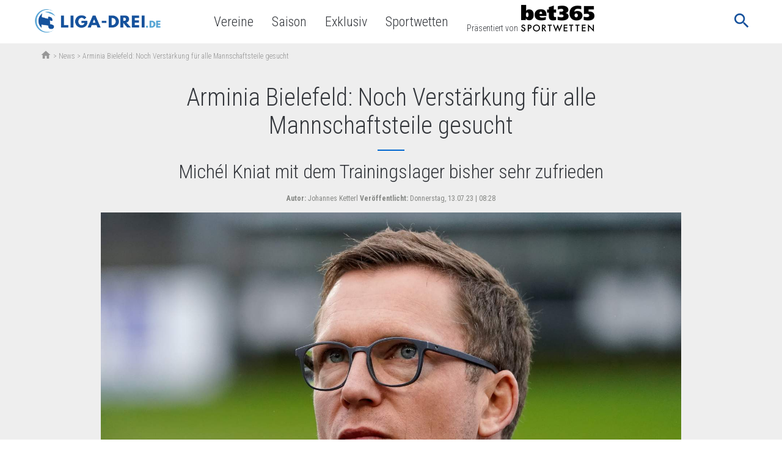

--- FILE ---
content_type: text/html; charset=UTF-8
request_url: https://www.liga-drei.de/arminia-bielefeld-noch-verstaerkung-fuer-alle-mannschaftsteile-gesucht/
body_size: 17363
content:

<!doctype html>
<html lang="de-DE"
	prefix="og: https://ogp.me/ns#"  class="no-js">
<head>
  <meta charset="UTF-8">
  <title>Arminia Bielefeld: Noch Verstärkung für alle Mannschaftsteile</title>

  <link href="//www.google-analytics.com" rel="dns-prefetch">
  <meta http-equiv="X-UA-Compatible" content="IE=edge,chrome=1">
  <meta http-equiv="Content-Type" content="text/html; charset=utf-8" />

  <meta name="viewport" content="width=device-width, initial-scale=1.0">
  <link href="https://fonts.googleapis.com/icon?family=Material+Icons" rel="stylesheet">
  <meta name="format-detection" content="telephone=no">
  <meta name="verification" content="fd112595a849ca41a4cf07a1ea6116af" />
      
      
      <meta property="og:title" content="  Arminia Bielefeld: Noch Verstärkung für alle Mannschaftsteile gesucht">
    <meta property="og:site_name" content="Liga-Drei.de">
    <meta property="og:url" content="https://www.liga-drei.de/arminia-bielefeld-noch-verstaerkung-fuer-alle-mannschaftsteile-gesucht/">
    <meta property="og:description" content="Obwohl schon 17 Neuzugänge an Land gezogen wurden, sind die Kaderplanungen bei Arminia Bielefeld noch lange nicht beendet.">    <meta property="og:type" content="article">
    <meta property="og:image" content="https://www.liga-drei.de/app/uploads/2023/07/Michael-Mutzel-HSV-20-05-2020-imago-images-foto2press-0045733013h.jpg">  
      <link rel="apple-touch-icon" sizes="180x180"
          href="https://www.liga-drei.de/app/themes/liga-drei.de/favicons/apple-touch-icon.png">
        <link rel="icon" type="image/png" sizes="32x32"
          href="https://www.liga-drei.de/app/themes/liga-drei.de/favicons/favicon-32x32.png">
        <link rel="icon" type="image/png" sizes="16x16"
          href="https://www.liga-drei.de/app/themes/liga-drei.de/favicons/favicon-16x16.png">
        <link rel="manifest" href="https://www.liga-drei.de/app/themes/liga-drei.de/favicons/manifest.json">
        <link rel="mask-icon" href="https://www.liga-drei.de/app/themes/liga-drei.de/favicons/safari-pinned-tab.svg"
          color="#5bbad5">
    <meta name="theme-color" content="#ffffff">
    
  
            <meta name='robots' content='max-image-preview:large' />

<!-- All in One SEO Pack 3.3.4 by Michael Torbert of Semper Fi Web Design[119,197] -->
<meta name="description"  content="Obwohl schon 17 Neuzugänge an Land gezogen wurden, sind die Kaderplanungen bei Arminia Bielefeld noch lange nicht beendet." />

<meta name="keywords"  content="arminia bielefeld,michael mutzel,michél kniat" />

<script type="application/ld+json" class="aioseop-schema">{"@context":"https://schema.org","@graph":[{"@type":"Organization","@id":"https://www.liga-drei.de/#organization","url":"https://www.liga-drei.de/","name":"Liga-Drei.de","sameAs":[]},{"@type":"WebSite","@id":"https://www.liga-drei.de/#website","url":"https://www.liga-drei.de/","name":"Liga-Drei.de","publisher":{"@id":"https://www.liga-drei.de/#organization"}},{"@type":"WebPage","@id":"https://www.liga-drei.de/arminia-bielefeld-noch-verstaerkung-fuer-alle-mannschaftsteile-gesucht/#webpage","url":"https://www.liga-drei.de/arminia-bielefeld-noch-verstaerkung-fuer-alle-mannschaftsteile-gesucht/","inLanguage":"de-DE","name":"Arminia Bielefeld: Noch Verst\u00e4rkung f\u00fcr alle Mannschaftsteile gesucht","isPartOf":{"@id":"https://www.liga-drei.de/#website"},"image":{"@type":"ImageObject","@id":"https://www.liga-drei.de/arminia-bielefeld-noch-verstaerkung-fuer-alle-mannschaftsteile-gesucht/#primaryimage","url":"https://www.liga-drei.de/app/uploads/2023/07/Michael-Mutzel-HSV-20-05-2020-imago-images-foto2press-0045733013h.jpg","width":1600,"height":1067,"caption":"Michael Mutzel Sportdirektor, HSV, Einzelbild, Aktion, Action, Portr\u00e4t, Portrait, 15.12.2019, Sandhausen Deutschland, Fussball, 2. Bundesliga, SV Sandhausen - Hamburger SV, DFB/DFL REGULATIONS PROHIBIT ANY USE OF PHOTOGRAPHS AS IMAGE SEQUENCES AND/OR QUASI-VIDEO. *** Michael Mutzel Sports Director, HSV , Single Picture, Action, Portrait, Portrait, 15 12 2019, Sandhausen Germany , Football, 2 Bundesliga, SV Sandhausen Hamburger SV, DFB DFL REGULATIONS PROHIBIT ANY USE OF PHOTOGRAPHS AS IMAGE SEQUENCES AND OR QUASI VIDEO xozx"},"primaryImageOfPage":{"@id":"https://www.liga-drei.de/arminia-bielefeld-noch-verstaerkung-fuer-alle-mannschaftsteile-gesucht/#primaryimage"},"datePublished":"2023-07-13T06:28:36+02:00","dateModified":"2023-07-13T06:28:37+02:00","description":"Obwohl schon 17 Neuzug\u00e4nge an Land gezogen wurden, sind die Kaderplanungen bei Arminia Bielefeld noch lange nicht beendet."},{"@type":"Article","@id":"https://www.liga-drei.de/arminia-bielefeld-noch-verstaerkung-fuer-alle-mannschaftsteile-gesucht/#article","isPartOf":{"@id":"https://www.liga-drei.de/arminia-bielefeld-noch-verstaerkung-fuer-alle-mannschaftsteile-gesucht/#webpage"},"author":{"@id":"https://www.liga-drei.de/team/johannes-ketterl/#author"},"headline":"Arminia Bielefeld: Noch Verst\u00e4rkung f\u00fcr alle Mannschaftsteile gesucht","datePublished":"2023-07-13T06:28:36+02:00","dateModified":"2023-07-13T06:28:37+02:00","commentCount":0,"mainEntityOfPage":{"@id":"https://www.liga-drei.de/arminia-bielefeld-noch-verstaerkung-fuer-alle-mannschaftsteile-gesucht/#webpage"},"publisher":{"@id":"https://www.liga-drei.de/#organization"},"articleSection":"Allgemein","image":{"@type":"ImageObject","@id":"https://www.liga-drei.de/arminia-bielefeld-noch-verstaerkung-fuer-alle-mannschaftsteile-gesucht/#primaryimage","url":"https://www.liga-drei.de/app/uploads/2023/07/Michael-Mutzel-HSV-20-05-2020-imago-images-foto2press-0045733013h.jpg","width":1600,"height":1067,"caption":"Michael Mutzel Sportdirektor, HSV, Einzelbild, Aktion, Action, Portr\u00e4t, Portrait, 15.12.2019, Sandhausen Deutschland, Fussball, 2. Bundesliga, SV Sandhausen - Hamburger SV, DFB/DFL REGULATIONS PROHIBIT ANY USE OF PHOTOGRAPHS AS IMAGE SEQUENCES AND/OR QUASI-VIDEO. *** Michael Mutzel Sports Director, HSV , Single Picture, Action, Portrait, Portrait, 15 12 2019, Sandhausen Germany , Football, 2 Bundesliga, SV Sandhausen Hamburger SV, DFB DFL REGULATIONS PROHIBIT ANY USE OF PHOTOGRAPHS AS IMAGE SEQUENCES AND OR QUASI VIDEO xozx"}},{"@type":"Person","@id":"https://www.liga-drei.de/team/johannes-ketterl/#author","name":"Johannes Ketterl","sameAs":[],"image":{"@type":"ImageObject","@id":"https://www.liga-drei.de/#personlogo","url":"https://secure.gravatar.com/avatar/153e531b28493b89f9b7dc62f10e2dc8?s=96&d=mm&r=g","width":96,"height":96,"caption":"Johannes Ketterl"}}]}</script>
<link rel="canonical" href="https://www.liga-drei.de/arminia-bielefeld-noch-verstaerkung-fuer-alle-mannschaftsteile-gesucht/" />
<meta property="og:type" content="article" />
<meta property="og:title" content="Arminia Bielefeld: Noch Verstärkung für alle Mannschaftsteile" />
<meta property="og:description" content="Obwohl schon 17 Neuzugänge an Land gezogen wurden, sind die Kaderplanungen bei Arminia Bielefeld noch lange nicht beendet." />
<meta property="og:url" content="https://www.liga-drei.de/arminia-bielefeld-noch-verstaerkung-fuer-alle-mannschaftsteile-gesucht/" />
<meta property="og:site_name" content="Liga-Drei.de" />
<meta property="og:image" content="https://www.liga-drei.de/app/uploads/2023/07/Michael-Mutzel-HSV-20-05-2020-imago-images-foto2press-0045733013h.jpg" />
<meta property="article:published_time" content="2023-07-13T08:28:36Z" />
<meta property="article:modified_time" content="2023-07-13T08:28:37Z" />
<meta property="og:image:secure_url" content="https://www.liga-drei.de/app/uploads/2023/07/Michael-Mutzel-HSV-20-05-2020-imago-images-foto2press-0045733013h.jpg" />
<meta name="twitter:card" content="summary" />
<meta name="twitter:title" content="Arminia Bielefeld: Noch Verstärkung für alle Mannschaftsteile" />
<meta name="twitter:description" content="Obwohl schon 17 Neuzugänge an Land gezogen wurden, sind die Kaderplanungen bei Arminia Bielefeld noch lange nicht beendet." />
<meta name="twitter:image" content="https://www.liga-drei.de/app/uploads/2023/07/Michael-Mutzel-HSV-20-05-2020-imago-images-foto2press-0045733013h.jpg" />
<!-- All in One SEO Pack -->
<link rel='dns-prefetch' href='//www.liga-drei.de' />
<link rel='dns-prefetch' href='//fonts.googleapis.com' />
<link rel='stylesheet' id='classic-theme-styles-css' href='https://www.liga-drei.de/wp/wp-includes/css/classic-themes.min.css' media='all' />
<style id='global-styles-inline-css' type='text/css'>
body{--wp--preset--color--black: #000000;--wp--preset--color--cyan-bluish-gray: #abb8c3;--wp--preset--color--white: #ffffff;--wp--preset--color--pale-pink: #f78da7;--wp--preset--color--vivid-red: #cf2e2e;--wp--preset--color--luminous-vivid-orange: #ff6900;--wp--preset--color--luminous-vivid-amber: #fcb900;--wp--preset--color--light-green-cyan: #7bdcb5;--wp--preset--color--vivid-green-cyan: #00d084;--wp--preset--color--pale-cyan-blue: #8ed1fc;--wp--preset--color--vivid-cyan-blue: #0693e3;--wp--preset--color--vivid-purple: #9b51e0;--wp--preset--gradient--vivid-cyan-blue-to-vivid-purple: linear-gradient(135deg,rgba(6,147,227,1) 0%,rgb(155,81,224) 100%);--wp--preset--gradient--light-green-cyan-to-vivid-green-cyan: linear-gradient(135deg,rgb(122,220,180) 0%,rgb(0,208,130) 100%);--wp--preset--gradient--luminous-vivid-amber-to-luminous-vivid-orange: linear-gradient(135deg,rgba(252,185,0,1) 0%,rgba(255,105,0,1) 100%);--wp--preset--gradient--luminous-vivid-orange-to-vivid-red: linear-gradient(135deg,rgba(255,105,0,1) 0%,rgb(207,46,46) 100%);--wp--preset--gradient--very-light-gray-to-cyan-bluish-gray: linear-gradient(135deg,rgb(238,238,238) 0%,rgb(169,184,195) 100%);--wp--preset--gradient--cool-to-warm-spectrum: linear-gradient(135deg,rgb(74,234,220) 0%,rgb(151,120,209) 20%,rgb(207,42,186) 40%,rgb(238,44,130) 60%,rgb(251,105,98) 80%,rgb(254,248,76) 100%);--wp--preset--gradient--blush-light-purple: linear-gradient(135deg,rgb(255,206,236) 0%,rgb(152,150,240) 100%);--wp--preset--gradient--blush-bordeaux: linear-gradient(135deg,rgb(254,205,165) 0%,rgb(254,45,45) 50%,rgb(107,0,62) 100%);--wp--preset--gradient--luminous-dusk: linear-gradient(135deg,rgb(255,203,112) 0%,rgb(199,81,192) 50%,rgb(65,88,208) 100%);--wp--preset--gradient--pale-ocean: linear-gradient(135deg,rgb(255,245,203) 0%,rgb(182,227,212) 50%,rgb(51,167,181) 100%);--wp--preset--gradient--electric-grass: linear-gradient(135deg,rgb(202,248,128) 0%,rgb(113,206,126) 100%);--wp--preset--gradient--midnight: linear-gradient(135deg,rgb(2,3,129) 0%,rgb(40,116,252) 100%);--wp--preset--duotone--dark-grayscale: url('#wp-duotone-dark-grayscale');--wp--preset--duotone--grayscale: url('#wp-duotone-grayscale');--wp--preset--duotone--purple-yellow: url('#wp-duotone-purple-yellow');--wp--preset--duotone--blue-red: url('#wp-duotone-blue-red');--wp--preset--duotone--midnight: url('#wp-duotone-midnight');--wp--preset--duotone--magenta-yellow: url('#wp-duotone-magenta-yellow');--wp--preset--duotone--purple-green: url('#wp-duotone-purple-green');--wp--preset--duotone--blue-orange: url('#wp-duotone-blue-orange');--wp--preset--font-size--small: 13px;--wp--preset--font-size--medium: 20px;--wp--preset--font-size--large: 36px;--wp--preset--font-size--x-large: 42px;--wp--preset--spacing--20: 0.44rem;--wp--preset--spacing--30: 0.67rem;--wp--preset--spacing--40: 1rem;--wp--preset--spacing--50: 1.5rem;--wp--preset--spacing--60: 2.25rem;--wp--preset--spacing--70: 3.38rem;--wp--preset--spacing--80: 5.06rem;--wp--preset--shadow--natural: 6px 6px 9px rgba(0, 0, 0, 0.2);--wp--preset--shadow--deep: 12px 12px 50px rgba(0, 0, 0, 0.4);--wp--preset--shadow--sharp: 6px 6px 0px rgba(0, 0, 0, 0.2);--wp--preset--shadow--outlined: 6px 6px 0px -3px rgba(255, 255, 255, 1), 6px 6px rgba(0, 0, 0, 1);--wp--preset--shadow--crisp: 6px 6px 0px rgba(0, 0, 0, 1);}:where(.is-layout-flex){gap: 0.5em;}body .is-layout-flow > .alignleft{float: left;margin-inline-start: 0;margin-inline-end: 2em;}body .is-layout-flow > .alignright{float: right;margin-inline-start: 2em;margin-inline-end: 0;}body .is-layout-flow > .aligncenter{margin-left: auto !important;margin-right: auto !important;}body .is-layout-constrained > .alignleft{float: left;margin-inline-start: 0;margin-inline-end: 2em;}body .is-layout-constrained > .alignright{float: right;margin-inline-start: 2em;margin-inline-end: 0;}body .is-layout-constrained > .aligncenter{margin-left: auto !important;margin-right: auto !important;}body .is-layout-constrained > :where(:not(.alignleft):not(.alignright):not(.alignfull)){max-width: var(--wp--style--global--content-size);margin-left: auto !important;margin-right: auto !important;}body .is-layout-constrained > .alignwide{max-width: var(--wp--style--global--wide-size);}body .is-layout-flex{display: flex;}body .is-layout-flex{flex-wrap: wrap;align-items: center;}body .is-layout-flex > *{margin: 0;}:where(.wp-block-columns.is-layout-flex){gap: 2em;}.has-black-color{color: var(--wp--preset--color--black) !important;}.has-cyan-bluish-gray-color{color: var(--wp--preset--color--cyan-bluish-gray) !important;}.has-white-color{color: var(--wp--preset--color--white) !important;}.has-pale-pink-color{color: var(--wp--preset--color--pale-pink) !important;}.has-vivid-red-color{color: var(--wp--preset--color--vivid-red) !important;}.has-luminous-vivid-orange-color{color: var(--wp--preset--color--luminous-vivid-orange) !important;}.has-luminous-vivid-amber-color{color: var(--wp--preset--color--luminous-vivid-amber) !important;}.has-light-green-cyan-color{color: var(--wp--preset--color--light-green-cyan) !important;}.has-vivid-green-cyan-color{color: var(--wp--preset--color--vivid-green-cyan) !important;}.has-pale-cyan-blue-color{color: var(--wp--preset--color--pale-cyan-blue) !important;}.has-vivid-cyan-blue-color{color: var(--wp--preset--color--vivid-cyan-blue) !important;}.has-vivid-purple-color{color: var(--wp--preset--color--vivid-purple) !important;}.has-black-background-color{background-color: var(--wp--preset--color--black) !important;}.has-cyan-bluish-gray-background-color{background-color: var(--wp--preset--color--cyan-bluish-gray) !important;}.has-white-background-color{background-color: var(--wp--preset--color--white) !important;}.has-pale-pink-background-color{background-color: var(--wp--preset--color--pale-pink) !important;}.has-vivid-red-background-color{background-color: var(--wp--preset--color--vivid-red) !important;}.has-luminous-vivid-orange-background-color{background-color: var(--wp--preset--color--luminous-vivid-orange) !important;}.has-luminous-vivid-amber-background-color{background-color: var(--wp--preset--color--luminous-vivid-amber) !important;}.has-light-green-cyan-background-color{background-color: var(--wp--preset--color--light-green-cyan) !important;}.has-vivid-green-cyan-background-color{background-color: var(--wp--preset--color--vivid-green-cyan) !important;}.has-pale-cyan-blue-background-color{background-color: var(--wp--preset--color--pale-cyan-blue) !important;}.has-vivid-cyan-blue-background-color{background-color: var(--wp--preset--color--vivid-cyan-blue) !important;}.has-vivid-purple-background-color{background-color: var(--wp--preset--color--vivid-purple) !important;}.has-black-border-color{border-color: var(--wp--preset--color--black) !important;}.has-cyan-bluish-gray-border-color{border-color: var(--wp--preset--color--cyan-bluish-gray) !important;}.has-white-border-color{border-color: var(--wp--preset--color--white) !important;}.has-pale-pink-border-color{border-color: var(--wp--preset--color--pale-pink) !important;}.has-vivid-red-border-color{border-color: var(--wp--preset--color--vivid-red) !important;}.has-luminous-vivid-orange-border-color{border-color: var(--wp--preset--color--luminous-vivid-orange) !important;}.has-luminous-vivid-amber-border-color{border-color: var(--wp--preset--color--luminous-vivid-amber) !important;}.has-light-green-cyan-border-color{border-color: var(--wp--preset--color--light-green-cyan) !important;}.has-vivid-green-cyan-border-color{border-color: var(--wp--preset--color--vivid-green-cyan) !important;}.has-pale-cyan-blue-border-color{border-color: var(--wp--preset--color--pale-cyan-blue) !important;}.has-vivid-cyan-blue-border-color{border-color: var(--wp--preset--color--vivid-cyan-blue) !important;}.has-vivid-purple-border-color{border-color: var(--wp--preset--color--vivid-purple) !important;}.has-vivid-cyan-blue-to-vivid-purple-gradient-background{background: var(--wp--preset--gradient--vivid-cyan-blue-to-vivid-purple) !important;}.has-light-green-cyan-to-vivid-green-cyan-gradient-background{background: var(--wp--preset--gradient--light-green-cyan-to-vivid-green-cyan) !important;}.has-luminous-vivid-amber-to-luminous-vivid-orange-gradient-background{background: var(--wp--preset--gradient--luminous-vivid-amber-to-luminous-vivid-orange) !important;}.has-luminous-vivid-orange-to-vivid-red-gradient-background{background: var(--wp--preset--gradient--luminous-vivid-orange-to-vivid-red) !important;}.has-very-light-gray-to-cyan-bluish-gray-gradient-background{background: var(--wp--preset--gradient--very-light-gray-to-cyan-bluish-gray) !important;}.has-cool-to-warm-spectrum-gradient-background{background: var(--wp--preset--gradient--cool-to-warm-spectrum) !important;}.has-blush-light-purple-gradient-background{background: var(--wp--preset--gradient--blush-light-purple) !important;}.has-blush-bordeaux-gradient-background{background: var(--wp--preset--gradient--blush-bordeaux) !important;}.has-luminous-dusk-gradient-background{background: var(--wp--preset--gradient--luminous-dusk) !important;}.has-pale-ocean-gradient-background{background: var(--wp--preset--gradient--pale-ocean) !important;}.has-electric-grass-gradient-background{background: var(--wp--preset--gradient--electric-grass) !important;}.has-midnight-gradient-background{background: var(--wp--preset--gradient--midnight) !important;}.has-small-font-size{font-size: var(--wp--preset--font-size--small) !important;}.has-medium-font-size{font-size: var(--wp--preset--font-size--medium) !important;}.has-large-font-size{font-size: var(--wp--preset--font-size--large) !important;}.has-x-large-font-size{font-size: var(--wp--preset--font-size--x-large) !important;}
.wp-block-navigation a:where(:not(.wp-element-button)){color: inherit;}
:where(.wp-block-columns.is-layout-flex){gap: 2em;}
.wp-block-pullquote{font-size: 1.5em;line-height: 1.6;}
</style>
<link rel='stylesheet' id='liga-master-css' href='//www.liga-drei.de/app/themes/liga-master/dist/styles/app-blue_568ea9238938d586149f.css' media='all' />
<link rel='stylesheet' id='google-font-roboto-condensed-css' href='https://fonts.googleapis.com/css?family=Roboto+Condensed%3A400%2C300%2C700&#038;ver=1.0' media='all' />
<link rel='stylesheet' id='borlabs-cookie-css' href='https://www.liga-drei.de/app/cache/borlabs-cookie/borlabs-cookie_1_de.css-37' media='all' />
<script type='text/javascript' src='https://www.liga-drei.de/wp/wp-includes/js/jquery/jquery.min.js?ver=3.6.4' id='jquery-core-js'></script>
<script type='text/javascript' src='https://www.liga-drei.de/wp/wp-includes/js/jquery/jquery-migrate.min.js?ver=3.4.0' id='jquery-migrate-js'></script>
<script type='text/javascript' id='borlabs-cookie-prioritize-js-extra'>
/* <![CDATA[ */
var borlabsCookiePrioritized = {"domain":"www.liga-drei.de","path":"\/","version":"1","bots":"1","optInJS":{"statistics":{"google-analytics":"[base64]"},"marketing":{"facebook-pixel":"[base64]"}}};
/* ]]> */
</script>
<script type='text/javascript' src='https://www.liga-drei.de/app/plugins/borlab/javascript/borlabs-cookie-prioritize.min.js?ver=2.2.8' id='borlabs-cookie-prioritize-js'></script>
			<meta property="fb:pages" content="1823200391246728" />
					<style type="text/css" id="wp-custom-css">
			.bookie-toplist__payment {
    max-width: 64px !important;
}		</style>
		
        <script async>
    function fbSetOptOut() {
      localStorage.setItem('fb-pixel-status', 'true');

      alert('Facebook Tracking wurde deaktiviert.');
    }

    function fbDeleteOptOut() {
      localStorage.removeItem('fb-pixel-status');
    }
  </script>
        <script type="text/javascript" async>
    window.localStorage.setItem('use-bl-c', true);
  </script>

  
</head>
<body class="post-template-default single single-post postid-156215 single-format-standard arminia-bielefeld-noch-verstaerkung-fuer-alle-mannschaftsteile-gesucht">
<script>
  if (typeof fbq !== "undefined") {
    fbq('track', 'ViewContent');
  }
</script>
<div class="wrapper">
  <header class="header bg-white relative">
    <div class="header-wrap nowrap inner flex items-center justify-between justify-start-xl min-h-50">
      <button class="mobile-nav-button db dn-xl bg-transp bn">
        <span class="mobile-nav-button-icon material-icons medium-dark-green md-32">menu</span>
        <span class="mobile-nav-button-close material-icons medium-dark-green md-32">close</span>
      </button>
      <div class="logo mr4-l pr3-l">
        <a href="https://www.liga-drei.de">
                      <picture>
              <source type="image/webp" class="h45p h50p-ns" srcset="https://www.liga-drei.de/app/themes/liga-drei.de/assets/images/logo.webp"/>
              <source class="h45p h50p-ns" srcset="https://www.liga-drei.de/app/themes/liga-drei.de/assets/images/logo.png"/>
              <img class="h45p h50p-ns" src="https://www.liga-drei.de/app/themes/liga-drei.de/assets/images/logo.png"/>
            </picture>
                  </a>
      </div>

      
      <nav class="nav header__nav flex" role="navigation">
        <ul><li class="menu-item menu-item-type-custom menu-item-object-custom menu-item-75619"><a href="/vereine-uebersicht/">Vereine</a></li>
<li class="menu-item menu-item-type-custom menu-item-object-custom menu-item-142642"><a href="/saison/">Saison</a></li>
<li class="menu-item menu-item-type-custom menu-item-object-custom menu-item-150071"><a href="/exklusiv/">Exklusiv</a></li>
<li class="menu-item menu-item-type-post_type menu-item-object-page menu-item-151633"><a href="https://www.liga-drei.de/sportwetten/">Sportwetten</a></li>
<li class="nav-presented-by menu-item menu-item-type-custom menu-item-object-custom menu-item-156313"><a href="/sportwetten/anbieter/bet365/">Präsentiert von<img src="https://www.liga-zwei.de/app/uploads/2023/06/123-1233000_news-bet365-logo-png-transparent-png.png"/></a></li>
</ul>        <div class="actions relative-l">
          
          <div class="js-search-form relative dn db-l">
            <button class="search-form__button bg-transp bn pr0-l">
              <span class="search-form__inner">
                <span class="search-form-icon material-icons medium-dark-green md-32 lh-2 pointer">search</span>
                <span class="search-form-close material-icons dark-green lh-2 pr0 pointer">close</span>
              </span>
            </button>
            <div class="search-form__dropdown absolute right-1-5 top-0">
                            <form class="relative pl3 pr3 pr0-xl pl0-xl flex mb0" method="get" action="https://www.liga-drei.de" role="search">
  <input required minlength=3 class="bn bg-light-gray pa2" type="search" name="s" placeholder="Suchbegriff">
  <button class="bg-transp bn pa0 pl3-xl " type="submit" role="button">
    <span class="pointer material-icons absolute green md-32 md-24-xl right-1 top-0 lh-2-5 lh-2-xl">keyboard_arrow_right</span>
  </button>
</form>
            </div>
          </div>
        </div>
      </nav>
      <div class="js-search-form search-form db dn-xl">
        <button class="search-form__button bg-transp bn">
              <span class="search-form__inner">
                <span class="search-form-icon material-icons medium-dark-green md-32 pr0">search</span>
                <span class="search-form-close material-icons medium-dark-green md-32 pr0">close</span>
              </span>
        </button>
        <div class="search-form__dropdown w-100 absolute right-0 top-3-5 bg-white">
                    <form class="relative pl3 pr3 pr0-xl pl0-xl flex mb0" method="get" action="https://www.liga-drei.de" role="search">
  <input required minlength=3 class="bn bg-light-gray pa2" type="search" name="s" placeholder="Suchbegriff">
  <button class="bg-transp bn pa0 pl3-xl " type="submit" role="button">
    <span class="pointer material-icons absolute green md-32 md-24-xl right-1 top-0 lh-2-5 lh-2-xl">keyboard_arrow_right</span>
  </button>
</form>
        </div>
      </div>
    </div>
  </header>
      <div class="container">
      
      <div class="breadcrumbs"><div class="inner pl3-l f7 flex items-center lh-18 flex-wrap"><a class="h18p mb1" href="https://www.liga-drei.de"><span class="material-icons md-18">home</span></a> &nbsp;>&nbsp; <a href="/news/">News</a>&nbsp;>&nbsp;<span>Arminia Bielefeld: Noch Verstärkung für alle Mannschaftsteile gesucht</span></div></div>
            
            
      
  <div class="content pb5 pb7-l">

    <div class="inner inner--narrow mb4 relative">
      <main role="main" class="main">
        <section>

        
          <article id="post-156215" class="post-156215 post type-post status-publish format-standard has-post-thumbnail hentry category-allgemein">
            <div class="ph3 ph4-l">
              <h1 class="post__title fw1 dark-green tc f-2-5-l">
                Arminia Bielefeld: Noch Verstärkung für alle Mannschaftsteile gesucht              </h1>
              <div class="flex justify-center">
                      <div class="bb b--green w1-5 w2 w-2-75-l bw1-l"></div>
                      </div><h2 class="post__subtitle fw1 dark-green tc f4 f-2-l">Michél Kniat mit dem Trainingslager bisher sehr zufrieden</h2>
                              <div class="mt2 mb3 tc gray f7">
                  <span><strong>Autor:</strong> Johannes Ketterl</span>
                  <span><strong>Veröffentlicht:</strong> Donnerstag, 13.07.23 | 08:28</span>
                </div>
                          </div>

            
            <div class="post__content bg-white">
              <div class="ph3 ph4-l">
                <div id="attachment_156217" style="width: 1610px" class="wp-caption aligncenter"><img aria-describedby="caption-attachment-156217" decoding="async" class="wp-image-156217 size-full" src="https://www.liga-drei.de/app/uploads/2023/07/Michael-Mutzel-HSV-20-05-2020-imago-images-foto2press-0045733013h.jpg" alt="© imago images/foto2press" width="1600" height="1067" /></p>
<p id="caption-attachment-156217" class="wp-caption-text">Schon 17 Neuzugänge: Bielefelds Sportchef Michael Mutzel. © imago images/foto2press</p>
</div>
<p>Obwohl zuvor zwei intensive Trainingstage absolviert wurden, hat Arminia Bielefeld am Mittwochabend das erste Testspiel während des Trainingslagers in Österreich gegen eine Regionalauswahl bestehend unter anderem aus Spielern des ASV Kiens mit 12:0 gewonnen.</p>
<p>Trainer Michél Kniat, der bis auf Torwart Jonas Kersken komplett durchwechselte, zeigte sich auf der <a href="https://www.arminia.de/neues/schlagzeilen/detail/120-sieg-im-testspiel-gegen-asv-kiens" target="_blank" rel="noopener">Vereinshomepage</a> sowohl mit dem Test als auch den Bedingungen in Österreich generell sehr zufrieden: <em>&#8222;Insgesamt haben alle Spieler die gleichen Spielanteile bekommen und wir konnten es als eine gute Trainingseinheit nutzen. Das Zwischenfazit fällt super aus. Der Platz und das Drumherum sind perfekt und wir können einfach optimal trainieren. Das merkt man den Jungs auch an. Auch im Hotel ist die Stimmung überragend und die Jungs tauschen sich ständig und überall aus. Das stimmt mich froh und ist genau der richtige Weg im Trainingslager.&#8220;</em></p>
<h2>Keine überstürzten Transfers</h2>
<p>Noch nicht komplett zufrieden ist Kniat derweil mit seinem Kader, obwohl in den vergangenen Wochen seit dem Abstieg in der Relegation gegen den SV Wehen Wiesbaden Anfang Juni bereits 17 Neuzugänge präsentiert werden konnten. <em>&#8222;Es wird noch etwas passieren. Es fehlen uns in der Abwehr, im Mittelfeld und im Sturm noch Spieler. Ich denke, dass wir da noch tätig werden&#8220;</em>, kündigte der 37 Jahre alte Fußball-Lehrer im &#8222;kicker&#8220; (Ausgabe vom 13.07.2023) für alle Mannschaftsteile abgesehen vom Tor noch Verstärkungen an.</p>
<p>Sportchef Michael Mutzel, der sich nach eigener Aussage <em>&#8222;im engen Austausch mit dem Trainerteam&#8220;</em> befindet, weiß natürlich um Kniats Wünsche und ist auch durchaus gewillt, diese zu erfüllen, will aber nichts überstürzen: <em>&#8222;Wir werden die weiteren Entscheidungen in Ruhe treffen, denn wir haben von Anfang an gesagt, dass wir die Zeit bis Ende August brauchen und nutzen werden.&#8220;</em></p>
<p>Die Tage in Österreich und insbesondere das für Samstag geplante Testspiel gegen den FC St. Pauli sollen nun erst einmal Aufschluss darüber liefern, wo der Schuh am meisten drückt. Danach bleiben bis zum Auftaktspiel am ersten August-Wochenende bei Dynamo Dresden immer noch drei Wochen, um weitere Transfers in die Wege zu leiten.</p>
                <div class="tc mt3 mt4-l">
                  <div class="inline-flex tc bb b--green w2 w2-5-l bw1-l mb3 mb4-l"></div>
                </div>

                <div class="flex justify-center">
                                  </div>
              </div>

              
            </div>
          </article>

        
        
          
        </section>
      </main>
    </div>


    <div class="">

        <div class="inner tc">
          <div class="__title __title--after-table">
  Weitere News, die dich interessieren könnten</div>
<div class="">
  
  
      <div class="mb3-l flex flex-column flex-row-l">
                      <article id="post-158944"
         class=" bg-white flex-1 flex0-l w-24-l mh3 mb3 mb0-l ml0-l mr3-l">
	<div class="post-list-small__thumb">
    	<div class="js-c" data-rel="aHR0cHM6Oi46Oi46d3d3LmxpZ2EtZHJlaS5kZTouOmR1aXNidXJnLXZlcmxhZW5nZXJ0LW1pdC1jYW4tY29za3VuLTE4NjAtenVydWVjay1pbnMtb2x5bXBpYXN0YWRpb246Ljo=" title="Duisburg verlängert mit Can Coskun - 1860 zurück ins Olympiastadion?">
        	          <img alt="Teaser Image" class="h180p-l js-lazyload" data-src="https://www.liga-drei.de/app/uploads/2020/05/msv-duisburg-stadion-27-05-2020-imago-images-Steffen-Kuttner-0038051254h-793x529.jpg" />
					</div>
	</div>
  <div class="pa3 pb0-l">
    <div class="tc gray f7 fw1 mb2">
        <span class="day">
                                Dienstag                        </span>
          <span class="date">
                                02.12.25 | 13:21                            Uhr          </span>
    </div>
    <div class="f-18 f4-l medium-dark-green mv0 tc fw1 mb2-l">
        <a href="https://www.liga-drei.de/duisburg-verlaengert-mit-can-coskun-1860-zurueck-ins-olympiastadion/" class="green" title="Duisburg verlängert mit Can Coskun - 1860 zurück ins Olympiastadion?">
         Duisburg verlängert mit Can Coskun &#8211; 1860 zurück ins Olympiastadion?        </a>
  </div>
</article>
                      <article id="post-158942"
         class=" bg-white flex-1 flex0-l w-24-l mh3 mb3 mb0-l ml0-l mr3-l">
	<div class="post-list-small__thumb">
    	<div class="js-c" data-rel="aHR0cHM6Oi46Oi46d3d3LmxpZ2EtZHJlaS5kZTouOnNhYXJicnVlY2tlbi16aWVodC1kaWUtcmVpc3NsZWluZS1lcm1pdHRsdW5nZW4tZ2VnZW4tcm90LXdlaXNzLWVzc2VuOi46" title="Saarbrücken zieht die Reißleine - Ermittlungen gegen Rot-Weiss Essen">
        	          <img alt="Teaser Image" class="h180p-l js-lazyload" data-src="https://www.liga-drei.de/app/uploads/2025/04/imago1036865922h.jpg" />
					</div>
	</div>
  <div class="pa3 pb0-l">
    <div class="tc gray f7 fw1 mb2">
        <span class="day">
                                Dienstag                        </span>
          <span class="date">
                                25.11.25 | 14:50                            Uhr          </span>
    </div>
    <div class="f-18 f4-l medium-dark-green mv0 tc fw1 mb2-l">
        <a href="https://www.liga-drei.de/saarbruecken-zieht-die-reissleine-ermittlungen-gegen-rot-weiss-essen/" class="green" title="Saarbrücken zieht die Reißleine - Ermittlungen gegen Rot-Weiss Essen">
         Saarbrücken zieht die Reißleine &#8211; Ermittlungen gegen Rot-Weiss Essen        </a>
  </div>
</article>
                      <article id="post-158940"
         class=" bg-white flex-1 flex0-l w-24-l mh3 mb3 mb0-l ml0-l mr3-l">
	<div class="post-list-small__thumb">
    	<div class="js-c" data-rel="aHR0cHM6Oi46Oi46d3d3LmxpZ2EtZHJlaS5kZTouOnJla29yZHRyYWluZXItZG90Y2hldi1zb2xsLXVsbS1yZXR0ZW4tY290dGJ1cy1zZXR6dC1sYW5nZnJpc3RpZy1hdWYtd29sbGl0ejouOg==" title="Rekordtrainer Dotchev soll Ulm retten - Cottbus setzt langfristig auf Wollitz">
        	          <img alt="Teaser Image" class="h180p-l js-lazyload" data-src="https://www.liga-drei.de/app/uploads/2019/08/pavel-dotchev-viktoria-koeln-03-08-2019-imago-images-Herbert-Bucco-41138945-793x529.jpg" />
					</div>
	</div>
  <div class="pa3 pb0-l">
    <div class="tc gray f7 fw1 mb2">
        <span class="day">
                                Mittwoch                        </span>
          <span class="date">
                                19.11.25 | 10:01                            Uhr          </span>
    </div>
    <div class="f-18 f4-l medium-dark-green mv0 tc fw1 mb2-l">
        <a href="https://www.liga-drei.de/rekordtrainer-dotchev-soll-ulm-retten-cottbus-setzt-langfristig-auf-wollitz/" class="green" title="Rekordtrainer Dotchev soll Ulm retten - Cottbus setzt langfristig auf Wollitz">
         Rekordtrainer Dotchev soll Ulm retten &#8211; Cottbus setzt langfristig auf Wollitz        </a>
  </div>
</article>
                      <article id="post-158937"
         class=" bg-white flex-1 flex0-l w-24-l mh3 mb3 mb0-l ml0-l mr0-l">
	<div class="post-list-small__thumb">
    	<div class="js-c" data-rel="aHR0cHM6Oi46Oi46d3d3LmxpZ2EtZHJlaS5kZTouOmthaGxzY2hsYWctaW4tdWxtLXNhYXJicnVlY2tlbi1zZXR6dC13ZWl0ZXItYXVmLWFsb2lzLXNjaHdhcnR6Oi46" title="Kahlschlag in Ulm - Saarbrücken setzt weiter auf Alois Schwartz">
        	          <img alt="Teaser Image" class="h180p-l js-lazyload" data-src="https://www.liga-drei.de/app/uploads/2025/07/imago1038087000h.jpg" />
					</div>
	</div>
  <div class="pa3 pb0-l">
    <div class="tc gray f7 fw1 mb2">
        <span class="day">
                                Mittwoch                        </span>
          <span class="date">
                                12.11.25 | 09:35                            Uhr          </span>
    </div>
    <div class="f-18 f4-l medium-dark-green mv0 tc fw1 mb2-l">
        <a href="https://www.liga-drei.de/kahlschlag-in-ulm-saarbruecken-setzt-weiter-auf-alois-schwartz/" class="green" title="Kahlschlag in Ulm - Saarbrücken setzt weiter auf Alois Schwartz">
         Kahlschlag in Ulm &#8211; Saarbrücken setzt weiter auf Alois Schwartz        </a>
  </div>
</article>
        </div>
    
      <div class="mb3-l flex flex-column flex-row-l">
                      <article id="post-151031"
         class=" bg-white flex-1 flex0-l w-24-l mh3 mb3 mb0-l ml0-l mr3-l">
	<div class="post-list-small__thumb">
    	<div class="js-c" data-rel="aHR0cHM6Oi46Oi46d3d3LmxpZ2EtZHJlaS5kZTouOnZvcnNjaGF1Oi46dmZiLWx1ZWJlY2stdnMtaGFuc2Etcm9zdG9jay0yOi46" title="VfB Lübeck vs Hansa Rostock">
        	          <img alt="Teaser Image" class="h180p-l js-lazyload" data-src="https://www.liga-drei.de/app/uploads/2020/10/Bentley-Baxter-Bahn-Hansa-Rostock-26-10-2020-imago-images-Noah-Wedel-0048767142h-793x529.jpg" />
					</div>
	</div>
  <div class="pa3 pb0-l">
    <div class="tc gray f7 fw1 mb2">
        <span class="day">
                                Freitag                        </span>
          <span class="date">
                                15.01.21 | 08:30                            Uhr          </span>
    </div>
    <div class="f-18 f4-l medium-dark-green mv0 tc fw1 mb2-l">
        <a href="https://www.liga-drei.de/vorschau/vfb-luebeck-vs-hansa-rostock-2/" class="green" title="VfB Lübeck vs Hansa Rostock">
         VfB Lübeck vs Hansa Rostock        </a>
  </div>
</article>
                      <article id="post-148400"
         class=" bg-white flex-1 flex0-l w-24-l mh3 mb3 mb0-l ml0-l mr3-l">
	<div class="post-list-small__thumb">
    	<div class="js-c" data-rel="aHR0cHM6Oi46Oi46d3d3LmxpZ2EtZHJlaS5kZTouOnZvcnNjaGF1Oi46aGFuc2Etcm9zdG9jay12cy10dWVya2d1ZWN1ZS1tdWVuY2hlbjouOg==" title="Hansa Rostock vs Türkgücü München">
        	          <img alt="Teaser Image" class="h180p-l js-lazyload" data-src="https://www.liga-drei.de/app/uploads/2020/11/Maurice-Litka-Hansa-Rostock-05-11-2020-imago-images-Brauer-Fotoagentur-0048636170h-793x529.jpg" />
					</div>
	</div>
  <div class="pa3 pb0-l">
    <div class="tc gray f7 fw1 mb2">
        <span class="day">
                                Freitag                        </span>
          <span class="date">
                                30.10.20 | 18:00                            Uhr          </span>
    </div>
    <div class="f-18 f4-l medium-dark-green mv0 tc fw1 mb2-l">
        <a href="https://www.liga-drei.de/vorschau/hansa-rostock-vs-tuerkguecue-muenchen/" class="green" title="Hansa Rostock vs Türkgücü München">
         Hansa Rostock vs Türkgücü München        </a>
  </div>
</article>
                      <article id="post-143668"
         class=" bg-white flex-1 flex0-l w-24-l mh3 mb3 mb0-l ml0-l mr3-l">
	<div class="post-list-small__thumb">
    	<div class="js-c" data-rel="aHR0cHM6Oi46Oi46d3d3LmxpZ2EtZHJlaS5kZTouOnZvcnNjaGF1Oi46MTg2MC1tdWVuY2hlbi12cy1mYy1pbmdvbHN0YWR0Oi46" title="Vorschau auf 1860 München vs FC Ingolstadt">
        	          <img alt="Teaser Image" class="h180p-l js-lazyload" data-src="https://www.liga-drei.de/app/uploads/2020/05/efkan-bekiroglu-1860-münchen-stefan-kutschke-fc-ingolstadt-22-05-2020-imago-images-ActionPictures-0045787814h-793x529.jpg" />
					</div>
	</div>
  <div class="pa3 pb0-l">
    <div class="tc gray f7 fw1 mb2">
        <span class="day">
                                Freitag                        </span>
          <span class="date">
                                03.07.20 | 14:30                            Uhr          </span>
    </div>
    <div class="f-18 f4-l medium-dark-green mv0 tc fw1 mb2-l">
        <a href="https://www.liga-drei.de/vorschau/1860-muenchen-vs-fc-ingolstadt/" class="green" title="Vorschau auf 1860 München vs FC Ingolstadt">
         Vorschau auf 1860 München vs FC Ingolstadt        </a>
  </div>
</article>
                      <article id="post-142437"
         class=" bg-white flex-1 flex0-l w-24-l mh3 mb3 mb0-l ml0-l mr0-l">
	<div class="post-list-small__thumb">
    	<div class="js-c" data-rel="aHR0cHM6Oi46Oi46d3d3LmxpZ2EtZHJlaS5kZTouOnZvcnNjaGF1Oi46bXN2LWR1aXNidXJnLXZzLWhhbnNhLXJvc3RvY2s6Ljo=" title="Vorschau auf MSV Duisburg vs Hansa Rostock">
        	          <img alt="Teaser Image" class="h180p-l js-lazyload" data-src="https://www.liga-drei.de/app/uploads/2020/05/tim-albutat-msv-duisburg-mirnes-pepic-hansa-rostock-22-05-2020-imago-images-Eibner-0044488786h-793x529.jpg" />
					</div>
	</div>
  <div class="pa3 pb0-l">
    <div class="tc gray f7 fw1 mb2">
        <span class="day">
                                Freitag                        </span>
          <span class="date">
                                19.06.20 | 07:30                            Uhr          </span>
    </div>
    <div class="f-18 f4-l medium-dark-green mv0 tc fw1 mb2-l">
        <a href="https://www.liga-drei.de/vorschau/msv-duisburg-vs-hansa-rostock/" class="green" title="Vorschau auf MSV Duisburg vs Hansa Rostock">
         Vorschau auf MSV Duisburg vs Hansa Rostock        </a>
  </div>
</article>
          </div>
  </div>
        </div>
      </div>
    
    
    <div class="inner">
</div>

  </div>
  </div>




</div>
  <footer class="footer bg-dark-green white" role="contentinfo">
    
    <div class="inner relative">
      <nav class="mv4">
        <div class="f4 b white tc">
          Liga-Drei.de        </div>
        <ul><li class="menu-item menu-item-type-post_type menu-item-object-page menu-item-27"><a href="https://www.liga-drei.de/nutzungsbedingungen/">Nutzungsbedingungen</a></li>
<li class="menu-item menu-item-type-post_type menu-item-object-page menu-item-28"><a href="https://www.liga-drei.de/datenschutz/">Datenschutz</a></li>
<li class="menu-item menu-item-type-post_type menu-item-object-page menu-item-30"><a href="https://www.liga-drei.de/impressum/">Impressum</a></li>
</ul>      </nav>
      <div class="mb4">
        <div class="f4 b white tc mb3">
          Unsere Portale
        </div>
        <div class="flex justify-center items-center flex-column flex-row-l">
                                <a class="h24p h30p-l mv3 mv0-l mh3-l" href="https://www.liga-zwei.de/" target="_blank">
              <picture>
                <source type="image/webp" class="js-lazyload h24p h30p-l mv3 mv0-l" data-srcset="/app/themes/liga-master/assets/images/l2-weiss.webp"/>
                <source class="js-lazyload h24p h30p-l mv3 mv0-l" data-srcset="/app/themes/liga-master/assets/images/l2-weiss.png"/>
                <img alt="Liga-Zwei.de" title="Liga-Zwei.de" class="js-lazyload h24p h30p-l mv3 mv0-l" data-src="/app/themes/liga-master/assets/images/l2-weiss.png"/>
              </picture>
            </a>
                                <picture>
              <source type="image/webp" class="js-lazyload h24p h30p-l" data-srcset="/app/themes/liga-master/assets/images/l3-weiss.webp"/>
              <source class="js-lazyload h24p h30p-l" data-srcset="/app/themes/liga-master/assets/images/l3-weiss.png"/>
              <img alt="Liga-Drei.de" title="Liga-Drei.de" class="js-lazyload h24p h30p-l" data-src="/app/themes/liga-master/assets/images/l3-weiss.png"/>
            </picture>
                  </div>
      </div>
      <div class="flex justify-center items-center flex-column flex-row-l mb4">
        <div class="flex items-center mr4-l">
          <img alt="18" height="40" class="mr1" title="18" src="/app/themes/liga-master/assets/images/gamble/18.png"/>
          <span>Spielen ab <br>18 Jahren</span>
        </div>
        <div class="flex items-center mh3 mh0-l">
          <img alt="18" height="80" class="mr2" title="18" src="/app/themes/liga-master/assets/images/gamble/de/right.png"/>
          <div>
            <p class="f7 f6-l">Spielen mit Verantwortung. Spielteilnahme ab 18 Jahren. <br>
              Glücksspiel kann süchtig machen. Mehr Infos unter: <br>
              <a class="footerlink" href="https://www.bundesweit-gegen-gluecksspielsucht.de/" target="_blank" rel="nofollow">buwei.de</a>
              oder
              <a class="footerlink" href="https://www.spielen-mit-verantwortung.de/" target="_blank" rel="nofollow">www.spielen-mit-verantwortung.de</a>
              oder unter kostenloser</p>
            <p class="f5"><strong>Hotline 0800 137 27 00</strong></p>
            <p>Alle Wettanbieter für Deutschland erlaubt gemäß <a class="footerlink" href="https://gluecksspiel-behoerde.de/de/fuer-spielende/uebersicht-erlaubter-anbieter-whitelist" target="_blank" rel="nofollow">White-list</a></p>
          </div>
        </div>
      </div>
    </div>
  </footer>
<!--googleoff: all--><div data-nosnippet><script id="BorlabsCookieBoxWrap" type="text/template"><div
    id="BorlabsCookieBox"
    class="BorlabsCookie"
    role="dialog"
    aria-labelledby="CookieBoxTextHeadline"
    aria-describedby="CookieBoxTextDescription"
    aria-modal="true"
>
    <div class="middle-center" style="display: none;">
        <div class="_brlbs-box-wrap">
            <div class="_brlbs-box _brlbs-box-advanced">
                <div class="cookie-box">
                    <div class="container">
                        <div class="row">
                            <div class="col-12">
                                <div class="_brlbs-flex-center">
                                                                            <img
                                            class="cookie-logo"
                                            src="https://www.liga-drei.de/app/uploads/2020/10/L3_Logo_180x180.png"
                                            srcset="https://www.liga-drei.de/app/uploads/2020/10/L3_Logo_180x180.png, https://www.liga-drei.de/app/uploads/2020/10/L3_Logo_180x180.png 2x"
                                            alt="Wir verwenden Cookies!"
                                            aria-hidden="true"
                                        >
                                    
                                    <h3 id="CookieBoxTextHeadline">Wir verwenden Cookies!</h3>
                                </div>

                                <p id="CookieBoxTextDescription">Diese Webseite verwendet Cookies, um ein angenehmeres Surfen zu ermöglichen und die Zugriffe auf unsere Website zu analysieren. Sie geben Ihre Einwilligung zu Cookies, wenn Sie unsere Webseite nutzen.</p>

                                                                    <ul>
                                                                                <li>
                                                <label class="_brlbs-checkbox">
                                                    Essenziell                                                    <input
                                                        id="checkbox-essential"
                                                        tabindex="0"
                                                        type="checkbox"
                                                        name="cookieGroup[]"
                                                        value="essential"
                                                         checked                                                         disabled                                                        data-borlabs-cookie-checkbox
                                                    >
                                                    <div class="_brlbs-checkbox-indicator"></div>
                                                </label>
                                            </li>
                                                                                    <li>
                                                <label class="_brlbs-checkbox">
                                                    Statistiken                                                    <input
                                                        id="checkbox-statistics"
                                                        tabindex="0"
                                                        type="checkbox"
                                                        name="cookieGroup[]"
                                                        value="statistics"
                                                         checked                                                                                                                data-borlabs-cookie-checkbox
                                                    >
                                                    <div class="_brlbs-checkbox-indicator"></div>
                                                </label>
                                            </li>
                                                                                    <li>
                                                <label class="_brlbs-checkbox">
                                                    Marketing                                                    <input
                                                        id="checkbox-marketing"
                                                        tabindex="0"
                                                        type="checkbox"
                                                        name="cookieGroup[]"
                                                        value="marketing"
                                                         checked                                                                                                                data-borlabs-cookie-checkbox
                                                    >
                                                    <div class="_brlbs-checkbox-indicator"></div>
                                                </label>
                                            </li>
                                                                                    <li>
                                                <label class="_brlbs-checkbox">
                                                    Externe Medien                                                    <input
                                                        id="checkbox-external-media"
                                                        tabindex="0"
                                                        type="checkbox"
                                                        name="cookieGroup[]"
                                                        value="external-media"
                                                         checked                                                                                                                data-borlabs-cookie-checkbox
                                                    >
                                                    <div class="_brlbs-checkbox-indicator"></div>
                                                </label>
                                            </li>
                                                                            </ul>
                                
                                                                    <p class="_brlbs-accept">
                                        <a
                                            href="#"
                                            tabindex="0"
                                            role="button"
                                            class="_brlbs-btn _brlbs-btn-accept-all _brlbs-cursor"
                                            data-cookie-accept-all
                                        >
                                            Alle akzeptieren                                        </a>
                                    </p>

                                    <p class="_brlbs-accept">
                                        <a
                                            href="#"
                                            tabindex="0"
                                            role="button"
                                            id="CookieBoxSaveButton"
                                            class="_brlbs-btn _brlbs-cursor"
                                            data-cookie-accept
                                        >
                                            Speichern                                        </a>
                                    </p>
                                
                                
                                <p class="_brlbs-manage">
                                    <a href="#" class="_brlbs-cursor" tabindex="0" role="button" data-cookie-individual>
                                        Individuelle Datenschutzeinstellungen                                    </a>
                                </p>

                                <p class="_brlbs-legal">
                                    <a href="#" class="_brlbs-cursor" tabindex="0" role="button" data-cookie-individual>
                                        Cookie-Details                                    </a>

                                                                            <span class="_brlbs-separator"></span>
                                        <a href="https://www.liga-drei.de/datenschutz/" tabindex="0" role="button">
                                            Datenschutzerklärung                                        </a>
                                    
                                                                            <span class="_brlbs-separator"></span>
                                        <a href="https://www.liga-drei.de/impressum/" tabindex="0" role="button">
                                            Impressum                                        </a>
                                                                    </p>
                            </div>
                        </div>
                    </div>
                </div>

                <div
    class="cookie-preference"
    aria-hidden="true"
    role="dialog"
    aria-describedby="CookiePrefDescription"
    aria-modal="true"
>
    <div class="container not-visible">
        <div class="row no-gutters">
            <div class="col-12">
                <div class="row no-gutters align-items-top">
                                            <div class="col-2">
                            <img
                                class="cookie-logo"
                                src="https://www.liga-drei.de/app/uploads/2020/10/L3_Logo_180x180.png"
                                srcset="https://www.liga-drei.de/app/uploads/2020/10/L3_Logo_180x180.png, https://www.liga-drei.de/app/uploads/2020/10/L3_Logo_180x180.png 2x"
                                alt="Wir verwenden Cookies!"
                            >
                        </div>
                    
                    <div class="col-10">
                        <h3>Wir verwenden Cookies!</h3>

                        <p id="CookiePrefDescription">
                            Diese Webseite verwendet Cookies, um ein angenehmeres Surfen zu ermöglichen und die Zugriffe auf unsere Website zu analysieren. Sie geben Ihre Einwilligung zu Cookies, wenn Sie unsere Webseite nutzen.                        </p>

                        <div class="row no-gutters align-items-center">
                            <div class="col-12 col-sm-7">
                                <p class="_brlbs-accept">
                                                                            <a
                                            href="#"
                                            class="_brlbs-btn _brlbs-btn-accept-all _brlbs-cursor"
                                            tabindex="0"
                                            role="button"
                                            data-cookie-accept-all
                                        >
                                            Alle akzeptieren                                        </a>
                                    
                                    <a
                                        href="#"
                                        id="CookiePrefSave"
                                        tabindex="0"
                                        role="button"
                                        class="_brlbs-btn _brlbs-cursor"
                                        data-cookie-accept
                                    >
                                        Speichern                                    </a>
                                </p>
                            </div>

                            <div class="col-12 col-sm-5">
                                <p class="_brlbs-refuse">
                                    <a
                                        href="#"
                                        class="_brlbs-cursor"
                                        tabindex="0"
                                        role="button"
                                        data-cookie-back
                                    >
                                        Zurück                                    </a>

                                                                    </p>
                            </div>
                        </div>
                    </div>
                </div>

                <div data-cookie-accordion>
                                                                                                        <div class="bcac-item">
                                    <div class="d-flex flex-row">
                                        <label for="borlabs-cookie-group-essential" class="w-75">
                                            <span role="heading" aria-level="4" class="_brlbs-h4">Essenziell (1)</span >
                                        </label>

                                        <div class="w-25 text-right">
                                                                                    </div>
                                    </div>

                                    <div class="d-block">
                                        <p>Essenzielle Cookies ermöglichen grundlegende Funktionen und sind für die einwandfreie Funktion der Website erforderlich.</p>

                                        <p class="text-center">
                                            <a
                                                href="#"
                                                class="_brlbs-cursor d-block"
                                                tabindex="0"
                                                role="button"
                                                data-cookie-accordion-target="essential"
                                            >
                                                <span data-cookie-accordion-status="show">
                                                    Cookie-Informationen anzeigen                                                </span>

                                                <span data-cookie-accordion-status="hide" class="borlabs-hide">
                                                    Cookie-Informationen ausblenden                                                </span>
                                            </a>
                                        </p>
                                    </div>

                                    <div
                                        class="borlabs-hide"
                                        data-cookie-accordion-parent="essential"
                                    >
                                                                                    <table>
                                                
                                                <tr>
                                                    <th>Name</th>
                                                    <td>
                                                        <label for="borlabs-cookie-borlabs-cookie">
                                                            Borlabs Cookie                                                        </label>
                                                    </td>
                                                </tr>

                                                <tr>
                                                    <th>Anbieter</th>
                                                    <td>Eigentümer dieser Website</td>
                                                </tr>

                                                                                                    <tr>
                                                        <th>Zweck</th>
                                                        <td>Speichert die Einstellungen der Besucher, die in der Cookie Box von Borlabs Cookie ausgewählt wurden.</td>
                                                    </tr>
                                                
                                                
                                                
                                                                                                    <tr>
                                                        <th>Cookie Name</th>
                                                        <td>borlabs-cookie</td>
                                                    </tr>
                                                
                                                                                                    <tr>
                                                        <th>Cookie Laufzeit</th>
                                                        <td>1 Jahr</td>
                                                    </tr>
                                                                                            </table>
                                                                            </div>
                                </div>
                                                                                                                <div class="bcac-item">
                                    <div class="d-flex flex-row">
                                        <label for="borlabs-cookie-group-statistics" class="w-75">
                                            <span role="heading" aria-level="4" class="_brlbs-h4">Statistiken (1)</span >
                                        </label>

                                        <div class="w-25 text-right">
                                                                                            <label class="_brlbs-btn-switch">
                                                    <input
                                                        tabindex="0"
                                                        id="borlabs-cookie-group-statistics"
                                                        type="checkbox"
                                                        name="cookieGroup[]"
                                                        value="statistics"
                                                         checked                                                        data-borlabs-cookie-switch
                                                    />
                                                    <span class="_brlbs-slider"></span>
                                                    <span
                                                        class="_brlbs-btn-switch-status"
                                                        data-active="An"
                                                        data-inactive="Aus">
                                                    </span>
                                                </label>
                                                                                    </div>
                                    </div>

                                    <div class="d-block">
                                        <p>Statistik Cookies erfassen Informationen anonym. Diese Informationen helfen uns zu verstehen, wie unsere Besucher unsere Website nutzen.</p>

                                        <p class="text-center">
                                            <a
                                                href="#"
                                                class="_brlbs-cursor d-block"
                                                tabindex="0"
                                                role="button"
                                                data-cookie-accordion-target="statistics"
                                            >
                                                <span data-cookie-accordion-status="show">
                                                    Cookie-Informationen anzeigen                                                </span>

                                                <span data-cookie-accordion-status="hide" class="borlabs-hide">
                                                    Cookie-Informationen ausblenden                                                </span>
                                            </a>
                                        </p>
                                    </div>

                                    <div
                                        class="borlabs-hide"
                                        data-cookie-accordion-parent="statistics"
                                    >
                                                                                    <table>
                                                                                                    <tr>
                                                        <th>Akzeptieren</th>
                                                        <td>
                                                            <label class="_brlbs-btn-switch _brlbs-btn-switch--textRight">
                                                                <input
                                                                    id="borlabs-cookie-google-analytics"
                                                                    tabindex="0"
                                                                    type="checkbox" data-cookie-group="statistics"
                                                                    name="cookies[statistics][]"
                                                                    value="google-analytics"
                                                                     checked                                                                    data-borlabs-cookie-switch
                                                                />

                                                                <span class="_brlbs-slider"></span>

                                                                <span
                                                                    class="_brlbs-btn-switch-status"
                                                                    data-active="An"
                                                                    data-inactive="Aus"
                                                                    aria-hidden="true">
                                                                </span>
                                                            </label>
                                                        </td>
                                                    </tr>
                                                
                                                <tr>
                                                    <th>Name</th>
                                                    <td>
                                                        <label for="borlabs-cookie-google-analytics">
                                                            Google Analytics                                                        </label>
                                                    </td>
                                                </tr>

                                                <tr>
                                                    <th>Anbieter</th>
                                                    <td>Google LLC</td>
                                                </tr>

                                                                                                    <tr>
                                                        <th>Zweck</th>
                                                        <td>Cookie von Google für Website-Analysen. Erzeugt statistische Daten darüber, wie der Besucher die Website nutzt.</td>
                                                    </tr>
                                                
                                                                                                    <tr>
                                                        <th>Datenschutzerklärung</th>
                                                        <td class="_brlbs-pp-url">
                                                            <a
                                                                href="https://policies.google.com/privacy?hl=de"
                                                                target="_blank"
                                                                rel="nofollow noopener noreferrer"
                                                            >
                                                                https://policies.google.com/privacy?hl=de                                                            </a>
                                                        </td>
                                                    </tr>
                                                
                                                
                                                                                                    <tr>
                                                        <th>Cookie Name</th>
                                                        <td>_ga,_gat,_gid</td>
                                                    </tr>
                                                
                                                                                                    <tr>
                                                        <th>Cookie Laufzeit</th>
                                                        <td>2 Jahre</td>
                                                    </tr>
                                                                                            </table>
                                                                            </div>
                                </div>
                                                                                                                <div class="bcac-item">
                                    <div class="d-flex flex-row">
                                        <label for="borlabs-cookie-group-marketing" class="w-75">
                                            <span role="heading" aria-level="4" class="_brlbs-h4">Marketing (2)</span >
                                        </label>

                                        <div class="w-25 text-right">
                                                                                            <label class="_brlbs-btn-switch">
                                                    <input
                                                        tabindex="0"
                                                        id="borlabs-cookie-group-marketing"
                                                        type="checkbox"
                                                        name="cookieGroup[]"
                                                        value="marketing"
                                                         checked                                                        data-borlabs-cookie-switch
                                                    />
                                                    <span class="_brlbs-slider"></span>
                                                    <span
                                                        class="_brlbs-btn-switch-status"
                                                        data-active="An"
                                                        data-inactive="Aus">
                                                    </span>
                                                </label>
                                                                                    </div>
                                    </div>

                                    <div class="d-block">
                                        <p>Marketing-Cookies werden von Drittanbietern oder Publishern verwendet, um personalisierte Werbung anzuzeigen. Sie tun dies, indem sie Besucher über Websites hinweg verfolgen.</p>

                                        <p class="text-center">
                                            <a
                                                href="#"
                                                class="_brlbs-cursor d-block"
                                                tabindex="0"
                                                role="button"
                                                data-cookie-accordion-target="marketing"
                                            >
                                                <span data-cookie-accordion-status="show">
                                                    Cookie-Informationen anzeigen                                                </span>

                                                <span data-cookie-accordion-status="hide" class="borlabs-hide">
                                                    Cookie-Informationen ausblenden                                                </span>
                                            </a>
                                        </p>
                                    </div>

                                    <div
                                        class="borlabs-hide"
                                        data-cookie-accordion-parent="marketing"
                                    >
                                                                                    <table>
                                                                                                    <tr>
                                                        <th>Akzeptieren</th>
                                                        <td>
                                                            <label class="_brlbs-btn-switch _brlbs-btn-switch--textRight">
                                                                <input
                                                                    id="borlabs-cookie-facebook-pixel"
                                                                    tabindex="0"
                                                                    type="checkbox" data-cookie-group="marketing"
                                                                    name="cookies[marketing][]"
                                                                    value="facebook-pixel"
                                                                     checked                                                                    data-borlabs-cookie-switch
                                                                />

                                                                <span class="_brlbs-slider"></span>

                                                                <span
                                                                    class="_brlbs-btn-switch-status"
                                                                    data-active="An"
                                                                    data-inactive="Aus"
                                                                    aria-hidden="true">
                                                                </span>
                                                            </label>
                                                        </td>
                                                    </tr>
                                                
                                                <tr>
                                                    <th>Name</th>
                                                    <td>
                                                        <label for="borlabs-cookie-facebook-pixel">
                                                            Facebook Pixel                                                        </label>
                                                    </td>
                                                </tr>

                                                <tr>
                                                    <th>Anbieter</th>
                                                    <td>Facebook Ireland Limited</td>
                                                </tr>

                                                                                                    <tr>
                                                        <th>Zweck</th>
                                                        <td>Cookie von Facebook, das für Website-Analysen, Ad-Targeting und Anzeigenmessung verwendet wird.</td>
                                                    </tr>
                                                
                                                                                                    <tr>
                                                        <th>Datenschutzerklärung</th>
                                                        <td class="_brlbs-pp-url">
                                                            <a
                                                                href="https://www.facebook.com/policies/cookies"
                                                                target="_blank"
                                                                rel="nofollow noopener noreferrer"
                                                            >
                                                                https://www.facebook.com/policies/cookies                                                            </a>
                                                        </td>
                                                    </tr>
                                                
                                                
                                                                                                    <tr>
                                                        <th>Cookie Name</th>
                                                        <td>_fbp,act,c_user,datr,fr,m_pixel_ration,pl,presence,sb,spin,wd,xs</td>
                                                    </tr>
                                                
                                                                                                    <tr>
                                                        <th>Cookie Laufzeit</th>
                                                        <td>Sitzung / 1 Jahr</td>
                                                    </tr>
                                                                                            </table>
                                                                                    <table>
                                                                                                    <tr>
                                                        <th>Akzeptieren</th>
                                                        <td>
                                                            <label class="_brlbs-btn-switch _brlbs-btn-switch--textRight">
                                                                <input
                                                                    id="borlabs-cookie-hotjar"
                                                                    tabindex="0"
                                                                    type="checkbox" data-cookie-group="marketing"
                                                                    name="cookies[marketing][]"
                                                                    value="hotjar"
                                                                     checked                                                                    data-borlabs-cookie-switch
                                                                />

                                                                <span class="_brlbs-slider"></span>

                                                                <span
                                                                    class="_brlbs-btn-switch-status"
                                                                    data-active="An"
                                                                    data-inactive="Aus"
                                                                    aria-hidden="true">
                                                                </span>
                                                            </label>
                                                        </td>
                                                    </tr>
                                                
                                                <tr>
                                                    <th>Name</th>
                                                    <td>
                                                        <label for="borlabs-cookie-hotjar">
                                                            Hotjar                                                        </label>
                                                    </td>
                                                </tr>

                                                <tr>
                                                    <th>Anbieter</th>
                                                    <td>Hotjar Ltd.</td>
                                                </tr>

                                                                                                    <tr>
                                                        <th>Zweck</th>
                                                        <td>Hotjar ist ein Analysewerkzeug für das Benutzerverhalten von Hotjar Ltd. Wir verwenden Hotjar, um zu verstehen, wie Benutzer mit unserer Website interagieren.</td>
                                                    </tr>
                                                
                                                                                                    <tr>
                                                        <th>Datenschutzerklärung</th>
                                                        <td class="_brlbs-pp-url">
                                                            <a
                                                                href="https://www.hotjar.com/legal/policies/privacy/"
                                                                target="_blank"
                                                                rel="nofollow noopener noreferrer"
                                                            >
                                                                https://www.hotjar.com/legal/policies/privacy/                                                            </a>
                                                        </td>
                                                    </tr>
                                                
                                                                                                    <tr>
                                                        <th>Host(s)</th>
                                                        <td>*.hotjar.com</td>
                                                    </tr>
                                                
                                                                                                    <tr>
                                                        <th>Cookie Name</th>
                                                        <td>_hjClosedSurveyInvites, _hjDonePolls, _hjMinimizedPolls, _hjDoneTestersWidgets, _hjIncludedInSample, _hjShownFeedbackMessage, _hjid, _hjRecordingLastActivity, hjTLDTest, _hjUserAttributesHash, _hjCachedUserAttributes, _hjLocalStorageTest, _hjptid</td>
                                                    </tr>
                                                
                                                                                                    <tr>
                                                        <th>Cookie Laufzeit</th>
                                                        <td>Sitzung / 1 Jahr</td>
                                                    </tr>
                                                                                            </table>
                                                                            </div>
                                </div>
                                                                                                                <div class="bcac-item">
                                    <div class="d-flex flex-row">
                                        <label for="borlabs-cookie-group-external-media" class="w-75">
                                            <span role="heading" aria-level="4" class="_brlbs-h4">Externe Medien (5)</span >
                                        </label>

                                        <div class="w-25 text-right">
                                                                                            <label class="_brlbs-btn-switch">
                                                    <input
                                                        tabindex="0"
                                                        id="borlabs-cookie-group-external-media"
                                                        type="checkbox"
                                                        name="cookieGroup[]"
                                                        value="external-media"
                                                         checked                                                        data-borlabs-cookie-switch
                                                    />
                                                    <span class="_brlbs-slider"></span>
                                                    <span
                                                        class="_brlbs-btn-switch-status"
                                                        data-active="An"
                                                        data-inactive="Aus">
                                                    </span>
                                                </label>
                                                                                    </div>
                                    </div>

                                    <div class="d-block">
                                        <p>Inhalte von Videoplattformen und Social-Media-Plattformen werden standardmäßig blockiert. Wenn Cookies von externen Medien akzeptiert werden, bedarf der Zugriff auf diese Inhalte keiner manuellen Einwilligung mehr.</p>

                                        <p class="text-center">
                                            <a
                                                href="#"
                                                class="_brlbs-cursor d-block"
                                                tabindex="0"
                                                role="button"
                                                data-cookie-accordion-target="external-media"
                                            >
                                                <span data-cookie-accordion-status="show">
                                                    Cookie-Informationen anzeigen                                                </span>

                                                <span data-cookie-accordion-status="hide" class="borlabs-hide">
                                                    Cookie-Informationen ausblenden                                                </span>
                                            </a>
                                        </p>
                                    </div>

                                    <div
                                        class="borlabs-hide"
                                        data-cookie-accordion-parent="external-media"
                                    >
                                                                                    <table>
                                                                                                    <tr>
                                                        <th>Akzeptieren</th>
                                                        <td>
                                                            <label class="_brlbs-btn-switch _brlbs-btn-switch--textRight">
                                                                <input
                                                                    id="borlabs-cookie-facebook"
                                                                    tabindex="0"
                                                                    type="checkbox" data-cookie-group="external-media"
                                                                    name="cookies[external-media][]"
                                                                    value="facebook"
                                                                     checked                                                                    data-borlabs-cookie-switch
                                                                />

                                                                <span class="_brlbs-slider"></span>

                                                                <span
                                                                    class="_brlbs-btn-switch-status"
                                                                    data-active="An"
                                                                    data-inactive="Aus"
                                                                    aria-hidden="true">
                                                                </span>
                                                            </label>
                                                        </td>
                                                    </tr>
                                                
                                                <tr>
                                                    <th>Name</th>
                                                    <td>
                                                        <label for="borlabs-cookie-facebook">
                                                            Facebook                                                        </label>
                                                    </td>
                                                </tr>

                                                <tr>
                                                    <th>Anbieter</th>
                                                    <td>Facebook</td>
                                                </tr>

                                                                                                    <tr>
                                                        <th>Zweck</th>
                                                        <td>Wird verwendet, um Facebook-Inhalte zu entsperren.</td>
                                                    </tr>
                                                
                                                                                                    <tr>
                                                        <th>Datenschutzerklärung</th>
                                                        <td class="_brlbs-pp-url">
                                                            <a
                                                                href="https://www.facebook.com/privacy/explanation"
                                                                target="_blank"
                                                                rel="nofollow noopener noreferrer"
                                                            >
                                                                https://www.facebook.com/privacy/explanation                                                            </a>
                                                        </td>
                                                    </tr>
                                                
                                                                                                    <tr>
                                                        <th>Host(s)</th>
                                                        <td>.facebook.com</td>
                                                    </tr>
                                                
                                                
                                                                                            </table>
                                                                                    <table>
                                                                                                    <tr>
                                                        <th>Akzeptieren</th>
                                                        <td>
                                                            <label class="_brlbs-btn-switch _brlbs-btn-switch--textRight">
                                                                <input
                                                                    id="borlabs-cookie-instagram"
                                                                    tabindex="0"
                                                                    type="checkbox" data-cookie-group="external-media"
                                                                    name="cookies[external-media][]"
                                                                    value="instagram"
                                                                     checked                                                                    data-borlabs-cookie-switch
                                                                />

                                                                <span class="_brlbs-slider"></span>

                                                                <span
                                                                    class="_brlbs-btn-switch-status"
                                                                    data-active="An"
                                                                    data-inactive="Aus"
                                                                    aria-hidden="true">
                                                                </span>
                                                            </label>
                                                        </td>
                                                    </tr>
                                                
                                                <tr>
                                                    <th>Name</th>
                                                    <td>
                                                        <label for="borlabs-cookie-instagram">
                                                            Instagram                                                        </label>
                                                    </td>
                                                </tr>

                                                <tr>
                                                    <th>Anbieter</th>
                                                    <td>Facebook</td>
                                                </tr>

                                                                                                    <tr>
                                                        <th>Zweck</th>
                                                        <td>Wird verwendet, um Instagram-Inhalte zu entsperren.</td>
                                                    </tr>
                                                
                                                                                                    <tr>
                                                        <th>Datenschutzerklärung</th>
                                                        <td class="_brlbs-pp-url">
                                                            <a
                                                                href="https://www.instagram.com/legal/privacy/"
                                                                target="_blank"
                                                                rel="nofollow noopener noreferrer"
                                                            >
                                                                https://www.instagram.com/legal/privacy/                                                            </a>
                                                        </td>
                                                    </tr>
                                                
                                                                                                    <tr>
                                                        <th>Host(s)</th>
                                                        <td>.instagram.com</td>
                                                    </tr>
                                                
                                                                                                    <tr>
                                                        <th>Cookie Name</th>
                                                        <td>pigeon_state</td>
                                                    </tr>
                                                
                                                                                                    <tr>
                                                        <th>Cookie Laufzeit</th>
                                                        <td>Sitzung</td>
                                                    </tr>
                                                                                            </table>
                                                                                    <table>
                                                                                                    <tr>
                                                        <th>Akzeptieren</th>
                                                        <td>
                                                            <label class="_brlbs-btn-switch _brlbs-btn-switch--textRight">
                                                                <input
                                                                    id="borlabs-cookie-twitter"
                                                                    tabindex="0"
                                                                    type="checkbox" data-cookie-group="external-media"
                                                                    name="cookies[external-media][]"
                                                                    value="twitter"
                                                                     checked                                                                    data-borlabs-cookie-switch
                                                                />

                                                                <span class="_brlbs-slider"></span>

                                                                <span
                                                                    class="_brlbs-btn-switch-status"
                                                                    data-active="An"
                                                                    data-inactive="Aus"
                                                                    aria-hidden="true">
                                                                </span>
                                                            </label>
                                                        </td>
                                                    </tr>
                                                
                                                <tr>
                                                    <th>Name</th>
                                                    <td>
                                                        <label for="borlabs-cookie-twitter">
                                                            Twitter                                                        </label>
                                                    </td>
                                                </tr>

                                                <tr>
                                                    <th>Anbieter</th>
                                                    <td>Twitter</td>
                                                </tr>

                                                                                                    <tr>
                                                        <th>Zweck</th>
                                                        <td>Wird verwendet, um Twitter-Inhalte zu entsperren.</td>
                                                    </tr>
                                                
                                                                                                    <tr>
                                                        <th>Datenschutzerklärung</th>
                                                        <td class="_brlbs-pp-url">
                                                            <a
                                                                href="https://twitter.com/privacy"
                                                                target="_blank"
                                                                rel="nofollow noopener noreferrer"
                                                            >
                                                                https://twitter.com/privacy                                                            </a>
                                                        </td>
                                                    </tr>
                                                
                                                                                                    <tr>
                                                        <th>Host(s)</th>
                                                        <td>.twimg.com, .twitter.com</td>
                                                    </tr>
                                                
                                                                                                    <tr>
                                                        <th>Cookie Name</th>
                                                        <td>__widgetsettings, local_storage_support_test</td>
                                                    </tr>
                                                
                                                                                                    <tr>
                                                        <th>Cookie Laufzeit</th>
                                                        <td>Unbegrenzt</td>
                                                    </tr>
                                                                                            </table>
                                                                                    <table>
                                                                                                    <tr>
                                                        <th>Akzeptieren</th>
                                                        <td>
                                                            <label class="_brlbs-btn-switch _brlbs-btn-switch--textRight">
                                                                <input
                                                                    id="borlabs-cookie-vimeo"
                                                                    tabindex="0"
                                                                    type="checkbox" data-cookie-group="external-media"
                                                                    name="cookies[external-media][]"
                                                                    value="vimeo"
                                                                     checked                                                                    data-borlabs-cookie-switch
                                                                />

                                                                <span class="_brlbs-slider"></span>

                                                                <span
                                                                    class="_brlbs-btn-switch-status"
                                                                    data-active="An"
                                                                    data-inactive="Aus"
                                                                    aria-hidden="true">
                                                                </span>
                                                            </label>
                                                        </td>
                                                    </tr>
                                                
                                                <tr>
                                                    <th>Name</th>
                                                    <td>
                                                        <label for="borlabs-cookie-vimeo">
                                                            Vimeo                                                        </label>
                                                    </td>
                                                </tr>

                                                <tr>
                                                    <th>Anbieter</th>
                                                    <td>Vimeo</td>
                                                </tr>

                                                                                                    <tr>
                                                        <th>Zweck</th>
                                                        <td>Wird verwendet, um Vimeo-Inhalte zu entsperren.</td>
                                                    </tr>
                                                
                                                                                                    <tr>
                                                        <th>Datenschutzerklärung</th>
                                                        <td class="_brlbs-pp-url">
                                                            <a
                                                                href="https://vimeo.com/privacy"
                                                                target="_blank"
                                                                rel="nofollow noopener noreferrer"
                                                            >
                                                                https://vimeo.com/privacy                                                            </a>
                                                        </td>
                                                    </tr>
                                                
                                                                                                    <tr>
                                                        <th>Host(s)</th>
                                                        <td>player.vimeo.com</td>
                                                    </tr>
                                                
                                                                                                    <tr>
                                                        <th>Cookie Name</th>
                                                        <td>vuid</td>
                                                    </tr>
                                                
                                                                                                    <tr>
                                                        <th>Cookie Laufzeit</th>
                                                        <td>2 Jahre</td>
                                                    </tr>
                                                                                            </table>
                                                                                    <table>
                                                                                                    <tr>
                                                        <th>Akzeptieren</th>
                                                        <td>
                                                            <label class="_brlbs-btn-switch _brlbs-btn-switch--textRight">
                                                                <input
                                                                    id="borlabs-cookie-youtube"
                                                                    tabindex="0"
                                                                    type="checkbox" data-cookie-group="external-media"
                                                                    name="cookies[external-media][]"
                                                                    value="youtube"
                                                                     checked                                                                    data-borlabs-cookie-switch
                                                                />

                                                                <span class="_brlbs-slider"></span>

                                                                <span
                                                                    class="_brlbs-btn-switch-status"
                                                                    data-active="An"
                                                                    data-inactive="Aus"
                                                                    aria-hidden="true">
                                                                </span>
                                                            </label>
                                                        </td>
                                                    </tr>
                                                
                                                <tr>
                                                    <th>Name</th>
                                                    <td>
                                                        <label for="borlabs-cookie-youtube">
                                                            YouTube                                                        </label>
                                                    </td>
                                                </tr>

                                                <tr>
                                                    <th>Anbieter</th>
                                                    <td>YouTube</td>
                                                </tr>

                                                                                                    <tr>
                                                        <th>Zweck</th>
                                                        <td>Wird verwendet, um YouTube-Inhalte zu entsperren.</td>
                                                    </tr>
                                                
                                                                                                    <tr>
                                                        <th>Datenschutzerklärung</th>
                                                        <td class="_brlbs-pp-url">
                                                            <a
                                                                href="https://policies.google.com/privacy"
                                                                target="_blank"
                                                                rel="nofollow noopener noreferrer"
                                                            >
                                                                https://policies.google.com/privacy                                                            </a>
                                                        </td>
                                                    </tr>
                                                
                                                                                                    <tr>
                                                        <th>Host(s)</th>
                                                        <td>google.com</td>
                                                    </tr>
                                                
                                                                                                    <tr>
                                                        <th>Cookie Name</th>
                                                        <td>NID</td>
                                                    </tr>
                                                
                                                                                                    <tr>
                                                        <th>Cookie Laufzeit</th>
                                                        <td>6 Monate</td>
                                                    </tr>
                                                                                            </table>
                                                                            </div>
                                </div>
                                                                                        </div>

                <div class="d-flex justify-content-between">
                    <p class="_brlbs-branding flex-fill">
                                            </p>

                    <p class="_brlbs-legal flex-fill">
                                                    <a href="https://www.liga-drei.de/datenschutz/">
                                Datenschutzerklärung                            </a>
                        
                                                    <span class="_brlbs-separator"></span>
                        
                                                    <a href="https://www.liga-drei.de/impressum/">
                                Impressum                            </a>
                                            </p>
                </div>
            </div>
        </div>
    </div>
</div>
            </div>
        </div>
    </div>
</div>
</script></div><!--googleon: all--><script type='text/javascript' id='contact-form-7-js-extra'>
/* <![CDATA[ */
var wpcf7 = {"apiSettings":{"root":"https:\/\/www.liga-drei.de\/wp-json\/contact-form-7\/v1","namespace":"contact-form-7\/v1"},"cached":"1"};
/* ]]> */
</script>
<script type='text/javascript' src='https://www.liga-drei.de/app/plugins/contact-form-7/includes/js/scripts.js?ver=5.3.2' id='contact-form-7-js'></script>
<script type='text/javascript' id='wpil-frontend-script-js-extra'>
/* <![CDATA[ */
var wpilFrontend = {"ajaxUrl":"\/wp\/wp-admin\/admin-ajax.php","postId":"156215","postType":"post","openInternalInNewTab":"0","openExternalInNewTab":"0","disableClicks":"0","openLinksWithJS":"0","trackAllElementClicks":"0","clicksI18n":{"imageNoText":"Image in link: No Text","imageText":"Image Title: ","noText":"No Anchor Text Found"}};
/* ]]> */
</script>
<script type='text/javascript' src='https://www.liga-drei.de/app/plugins/link-whisper-premium/js/frontend.min.js?ver=1734438550' id='wpil-frontend-script-js'></script>
<script type='text/javascript' id='scripts-js-extra'>
/* <![CDATA[ */
var liga = {"ajaxurl":"https:\/\/www.liga-drei.de\/wp\/wp-admin\/admin-ajax.php","ajaxnonce":"2fa2867ee7","s":"","tournament":"4","cid":"l3","showPerformanceTable":""};
/* ]]> */
</script>
<script type='text/javascript' src='//www.liga-drei.de/app/themes/liga-master/dist/scripts/app_cc6001f194bd491859f0.js' id='scripts-js'></script>
<script type='text/javascript' id='borlabs-cookie-js-extra'>
/* <![CDATA[ */
var borlabsCookieConfig = {"ajaxURL":"https:\/\/www.liga-drei.de\/wp\/wp-admin\/admin-ajax.php","language":"de","animation":"","animationDelay":"","animationIn":"fadeInDown","animationOut":"flipOutX","blockContent":"1","boxLayout":"box","boxLayoutAdvanced":"1","automaticCookieDomainAndPath":"","cookieDomain":"www.liga-drei.de","cookiePath":"\/","cookieLifetime":"365","crossDomainCookie":[],"cookieBeforeConsent":"","cookiesForBots":"1","cookieVersion":"1","hideCookieBoxOnPages":[],"respectDoNotTrack":"1","reloadAfterConsent":"","showCookieBox":"1","cookieBoxIntegration":"javascript","ignorePreSelectStatus":"1","cookies":{"essential":["borlabs-cookie"],"statistics":["google-analytics"],"marketing":["facebook-pixel","hotjar"],"external-media":["facebook","instagram","twitter","vimeo","youtube"]}};
var borlabsCookieCookies = {"essential":{"borlabs-cookie":{"cookieNameList":{"borlabs-cookie":"borlabs-cookie"},"settings":{"blockCookiesBeforeConsent":"0","prioritize":"0"}}},"statistics":{"google-analytics":{"optInJS":"","optOutJS":""}},"marketing":{"facebook-pixel":{"optInJS":"","optOutJS":""},"hotjar":{"optInJS":"[base64]\/c3Y9Jyk7DQo8L3NjcmlwdD4=","optOutJS":""}},"external-media":{"facebook":{"optInJS":"PHNjcmlwdD5pZih0eXBlb2Ygd2luZG93LkJvcmxhYnNDb29raWUgPT09ICJvYmplY3QiKSB7IHdpbmRvdy5Cb3JsYWJzQ29va2llLnVuYmxvY2tDb250ZW50SWQoImZhY2Vib29rIik7IH08L3NjcmlwdD4=","optOutJS":""},"instagram":{"optInJS":"PHNjcmlwdD5pZih0eXBlb2Ygd2luZG93LkJvcmxhYnNDb29raWUgPT09ICJvYmplY3QiKSB7IHdpbmRvdy5Cb3JsYWJzQ29va2llLnVuYmxvY2tDb250ZW50SWQoImluc3RhZ3JhbSIpOyB9PC9zY3JpcHQ+","optOutJS":""},"twitter":{"optInJS":"PHNjcmlwdD5pZih0eXBlb2Ygd2luZG93LkJvcmxhYnNDb29raWUgPT09ICJvYmplY3QiKSB7IHdpbmRvdy5Cb3JsYWJzQ29va2llLnVuYmxvY2tDb250ZW50SWQoInR3aXR0ZXIiKTsgfTwvc2NyaXB0Pg==","optOutJS":""},"vimeo":{"optInJS":"PHNjcmlwdD5pZih0eXBlb2Ygd2luZG93LkJvcmxhYnNDb29raWUgPT09ICJvYmplY3QiKSB7IHdpbmRvdy5Cb3JsYWJzQ29va2llLnVuYmxvY2tDb250ZW50SWQoInZpbWVvIik7IH08L3NjcmlwdD4=","optOutJS":""},"youtube":{"optInJS":"PHNjcmlwdD5pZih0eXBlb2Ygd2luZG93LkJvcmxhYnNDb29raWUgPT09ICJvYmplY3QiKSB7IHdpbmRvdy5Cb3JsYWJzQ29va2llLnVuYmxvY2tDb250ZW50SWQoInlvdXR1YmUiKTsgfTwvc2NyaXB0Pg==","optOutJS":""}}};
/* ]]> */
</script>
<script type='text/javascript' src='https://www.liga-drei.de/app/plugins/borlab/javascript/borlabs-cookie.min.js?ver=2.2.8' id='borlabs-cookie-js'></script>
<script type='text/javascript' id='borlabs-cookie-js-after'>
document.addEventListener("DOMContentLoaded", function (e) {
var borlabsCookieContentBlocker = {"facebook": {"id": "facebook","global": function (contentBlockerData) {  },"init": function (el, contentBlockerData) { if(typeof FB === "object") { FB.XFBML.parse(el.parentElement); } },"settings": {"executeGlobalCodeBeforeUnblocking":false}},"default": {"id": "default","global": function (contentBlockerData) {  },"init": function (el, contentBlockerData) {  },"settings": {"executeGlobalCodeBeforeUnblocking":false}},"googlemaps": {"id": "googlemaps","global": function (contentBlockerData) {  },"init": function (el, contentBlockerData) {  },"settings": {"executeGlobalCodeBeforeUnblocking":false}},"instagram": {"id": "instagram","global": function (contentBlockerData) {  },"init": function (el, contentBlockerData) { if (typeof instgrm === "object") { instgrm.Embeds.process(); } },"settings": {"executeGlobalCodeBeforeUnblocking":false}},"openstreetmap": {"id": "openstreetmap","global": function (contentBlockerData) {  },"init": function (el, contentBlockerData) {  },"settings": {"executeGlobalCodeBeforeUnblocking":false}},"twitter": {"id": "twitter","global": function (contentBlockerData) {  },"init": function (el, contentBlockerData) {  },"settings": {"executeGlobalCodeBeforeUnblocking":false}},"vimeo": {"id": "vimeo","global": function (contentBlockerData) {  },"init": function (el, contentBlockerData) {  },"settings": {"executeGlobalCodeBeforeUnblocking":false,"saveThumbnails":false,"videoWrapper":false}},"youtube": {"id": "youtube","global": function (contentBlockerData) {  },"init": function (el, contentBlockerData) {  },"settings": {"executeGlobalCodeBeforeUnblocking":false,"changeURLToNoCookie":true,"saveThumbnails":false,"thumbnailQuality":"maxresdefault","videoWrapper":false}}};
    var BorlabsCookieInitCheck = function () {

    if (typeof window.BorlabsCookie === "object" && typeof window.jQuery === "function") {

        if (typeof borlabsCookiePrioritized !== "object") {
            borlabsCookiePrioritized = { optInJS: {} };
        }

        window.BorlabsCookie.init(borlabsCookieConfig, borlabsCookieCookies, borlabsCookieContentBlocker, borlabsCookiePrioritized.optInJS);
    } else {
        window.setTimeout(BorlabsCookieInitCheck, 50);
    }
};

BorlabsCookieInitCheck();});
</script>
<script>window.liga = window.liga || {}; liga.tour = {"n":"3. Liga","sl":"3-liga","t":null,"iso":"de","id":4,"season":null,"section_type":null,"cstages":[],"csections":[],"seasons":{"":{"n":"3. Liga 13\/14","ns":"2013\/2014","ds":1374184800,"de":1399845600,"md":23,"sections":[],"mda":""},"285":{"n":"3. Liga 16\/17","ns":"2016\/2017","ds":1469743200,"de":1495317600,"md":23,"sections":{"6":{"sections_type":"ko","stages":[]},"5":{"sections_type":"h2h","stages":[]}},"mda":""},"408":{"n":"3. Liga 17\/18","ns":"2017\/2018","ds":1499983200,"de":1529272800,"md":23,"sections":{"199":{"sections_type":"h2h","stages":[{"id":470,"n":"3. Liga","boundaries":"2-1-0-14-0-3"}]}},"mda":""},"551":{"n":"3. Liga 18\/19","ns":"2018\/2019","ds":1529445600,"de":1561845600,"md":23,"sections":{"501":{"sections_type":"h2h","stages":[{"id":838,"n":"3. Liga","boundaries":"2-1-0-13-0-4"}]}},"mda":""},"680":{"n":"3. Liga 19\/20","ns":"2019\/20","ds":1561932000,"de":1596664800,"md":23,"sections":{"670":{"sections_type":"h2h","stages":[{"id":1058,"n":"3.Liga","boundaries":"2-1-0-13-0-4"}]}},"mda":""},"844":{"n":"3. Liga 20\/21","ns":"2020\/21","ds":1597528800,"de":1621720800,"md":23,"sections":{"848":{"sections_type":"h2h","stages":[{"id":1267,"n":"3. Liga","boundaries":"2-1-0-13-0-4"}]}},"mda":""}}};</script></div>
<form id="visit-form" target="_blank" action="/go" method="post">
  <input type="hidden" name="p" value="" class="js-visit-form-code">
  <input type="submit" style="display:none">
</form>


<script defer src="https://static.cloudflareinsights.com/beacon.min.js/vcd15cbe7772f49c399c6a5babf22c1241717689176015" integrity="sha512-ZpsOmlRQV6y907TI0dKBHq9Md29nnaEIPlkf84rnaERnq6zvWvPUqr2ft8M1aS28oN72PdrCzSjY4U6VaAw1EQ==" data-cf-beacon='{"version":"2024.11.0","token":"e79ee816fde34d73b7aa27ea8c561c58","r":1,"server_timing":{"name":{"cfCacheStatus":true,"cfEdge":true,"cfExtPri":true,"cfL4":true,"cfOrigin":true,"cfSpeedBrain":true},"location_startswith":null}}' crossorigin="anonymous"></script>
</body>
</html>

<!-- This website is like a Rocket, isn't it? Performance optimized by WP Rocket. Learn more: https://wp-rocket.me - Debug: cached@1764701261 -->